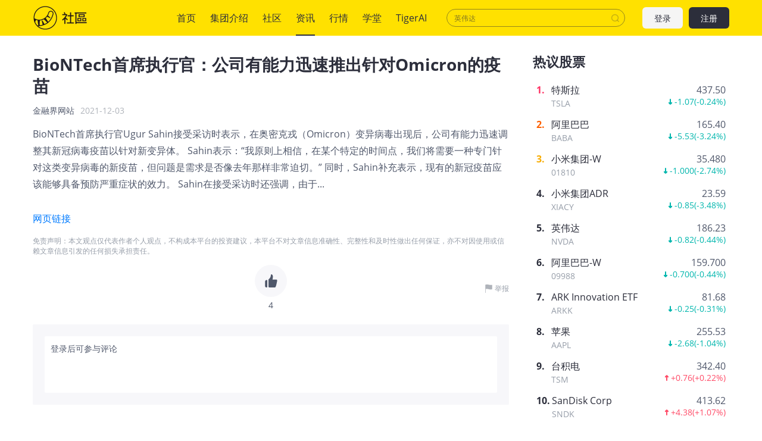

--- FILE ---
content_type: text/html; charset=utf-8
request_url: https://www.laohu8.com/news/2188224515
body_size: 14428
content:
<!DOCTYPE html>
<html lang="en">
    <head>
        <meta charset="UTF-8" />
        <meta name="author" content="tigerbrokers" />
        <meta http-equiv="X-UA-Compatible" content="IE=edge,chrome=1" />
        <meta name="renderer" content="webkit" />
        <meta name="apple-itunes-app" content="app-id=1023600494" />
        <meta name="google-play-app" content="app-id=com.tigerbrokers.stock" />
        <meta name="theme-color" content="#ffe100" />
        <meta name="msapplication-TileColor" content="#000000" />
        <meta name="msapplication-TileImage" content="/static/images/logos/tiger.round.png" />
        <meta name="screen-orientation" content="portrait" />
        <meta name="x5-orientation" content="portrait" />
        <meta name="fullscreen" content="yes" />
        <meta name="full-screen" content="yes" />
        <meta name="x5-fullscreen" content="true" />
        <meta name="x5-page-mode" content="app" />
        <meta name="nightmode" content="disable" />
        <meta name="wap-font-scale" content="no" />
        <meta name="apple-mobile-web-app-capable" content="yes" />
        <meta name="apple-mobile-web-app-status-bar-style" content="black-translucent" />
        <meta name="apple-mobile-web-app-title" content="老虎社区" />
        <link rel="shortcut icon" href="/favicon.ico" />
        <link rel="icon" type="image/x-icon" sizes="16x16 32x32" href="/favicon.ico" />
        <link rel="apple-touch-icon" href="https://c1.itigergrowtha.com/community/assets/media/logo.152.b51dd151.png" sizes="152x152" />
        <link rel="apple-touch-icon" href="https://c1.itigergrowtha.com/community/assets/media/logo.120.c40a0c60.png" sizes="120x120" />
        <link rel="apple-touch-icon" href="https://c1.itigergrowtha.com/community/assets/media/logo.76.ba630aec.png" sizes="76x76" />
        <link rel="apple-touch-icon" href="https://c1.itigergrowtha.com/community/assets/media/logo.60.1218cf9a.png" sizes="60x60" />
        <meta name="google" content="notranslate" />
        <link rel="license" href="https://www.itigerup.com/info/declaration" />
        <link rel="me" href="mailto:service@tigerbrokers.com" />
        <link rel="me" href="sms:+861084055994" />
        <meta property="fb:app_id" content="1023600494" />
        <meta property="og:url" content="https://www.laohu8.com/news/2188224515" />
        <meta property="og:type" content="website" />
        <meta property="og:title" content="BioNTech首席执行官：公司有能力迅速推出针对Omicron的疫苗" />
        <meta property="og:image" content="https://static.tigerbbs.com/e559c5a8390713a5a8d4b07a2667368d" />
        <meta property="og:image:alt" content="BioNTech首席执行官Ugur Sahin接受采访..." />
        <meta property="og:description" content="BioNTech首席执行官Ugur Sahin接受采访..." />
        <meta property="og:site_name" content="老虎社区" />
        <meta property="og:locale" content="en_US" />
        <meta name="twitter:card" content="summary_large_image" />
        <meta name="twitter:site" content="@Tiger_Brokers" />
        <meta name="twitter:creator" content="@Tiger_Brokers" />
        <meta name="twitter:url" content="https://www.laohu8.com/news/2188224515" />
        <meta name="twitter:title" content="BioNTech首席执行官：公司有能力迅速推出针对Omicron的疫苗" />
        <meta name="twitter:description" content="BioNTech首席执行官Ugur Sahin接受采访..." />
        <meta name="twitter:image" content="https://static.tigerbbs.com/e559c5a8390713a5a8d4b07a2667368d" />
        <meta name="twitter:image:alt" content="BioNTech首席执行官Ugur Sahin接受采访..." />
  <title data-react-helmet="true">BioNTech首席执行官：公司有能力迅速推出针对Omicron的疫苗_老虎社区_美港股上老虎 - 老虎社区</title>
            <meta data-react-helmet="true" name="description" content="金融界网站-BioNTech首席执行官Ugur Sahin接受采访..."/><meta data-react-helmet="true" name="keywords" content="BioNTech SE老虎国际,AQR资本管理(全球第二大对冲基金)老虎国际,制药老虎国际,美国抗疫概念老虎国际,辉瑞老虎国际,红杉资本持仓老虎国际,瑞士信贷持仓老虎国际"/>  <link rel="stylesheet" href="https://c1.itigergrowtha.com/community/assets/css/vendor.db0542cc.css" />
<link rel="stylesheet" href="https://c1.itigergrowtha.com/community/assets/css/common.b7f79d8f.css" />
<link rel="stylesheet" href="https://c1.itigergrowtha.com/community/assets/css/news/detail.de975879.css" />
<script>
    var SETTINGS = {
        lang: 'zh_CN',
        lang_content: 'all',
        edition: 'full',
        region: 'USA',
        serviceName: 'LAOHU8',
        currentUser: null,
        guestUser: {"uuid":11586663890,"token_type":"Guest","access_token":"eyJhbGciOiJFUzI1NiIsImtpZCI6IjVVQzB5NGhnUXUiLCJ0eXAiOiJKV1QifQ.eyJleHAiOjE3NjkxNjUyOTksImlzcyI6IkNITiIsIm5vbmNlIjoiZEtNSFJGNWhjRDA3NVZkbHEyajU1c3cwQXZ3WXBuMlRPOHA3ZklSUnNWWFpvR2NmWVYiLCJ0ZW5hbnRfaWQiOiJUQkNOIn0.DxvdvnwX6-9XA9Y4FnFSoRBk0yS_W_gv7lz3BjPDEvv5TjFKUeix3OoiFGbfOXP8bf57eALjnNLne7xl87MpoQ","expires_at":1769165299,"scopes":"common read write guest","pid":0,"env":"COMMON"},
        trackPageInfo: {"currentPageId":"2188224515","currentPage":"新闻详情"}
    };
</script>
<!-- Analytics -->
<!-- prettier-ignore -->
<script>
/* Start: Google Global site tag(gtag) */
(function(i,s,o,g,r,a,m){a=s.createElement(o),m=s.getElementsByTagName(o)[0];a.async=1;a.src=g;m.parentNode.insertBefore(a,m)
})(window,document,'script','https://www.googletagmanager.com/gtag/js?id=AW-331929667');
window.dataLayer = window.dataLayer || [];window.gtag = function gtag(){dataLayer.push(arguments);}
window.__gtagConfig={"autoTrackPageView":true,"AW_id":"AW-331929667","GA_id":"G-LECRLCDT1K","cookieDomain":"auto"};
gtag('js', new Date());
gtag('config', 'G-LECRLCDT1K', {"cookie_domain":"auto"});
gtag('config', 'AW-331929667', {"cookie_domain":"auto"});
/* End: Google Global site tag (gtag) */
/* Start: Sensors */
        (function(para) {
            var p = para.sdk_url, n = para.name, w = window, d = document, s = 'script',x = null,y = null;
            if(typeof(w['sensorsDataAnalytic201505']) !== 'undefined') {
                return false;
            }
            w['sensorsDataAnalytic201505'] = n;
            w[n] = w[n] || function(a) {return function() {(w[n]._q = w[n]._q || []).push([a, arguments]);}};
            var ifs = ['track','quick','register','registerPage','registerOnce','trackSignup', 'trackAbtest', 'setProfile','setOnceProfile','appendProfile', 'incrementProfile', 'deleteProfile', 'unsetProfile', 'identify','login','logout','trackLink','clearAllRegister','getAppStatus','setItem','deleteItem','use'];
            for (var i = 0; i < ifs.length; i++) {
              w[n][ifs[i]] = w[n].call(null, ifs[i]);
            }
            if (!w[n]._t) {
              x = d.createElement(s), y = d.getElementsByTagName(s)[0];
              x.async = 1;
              x.src = p;
              x.setAttribute('charset','UTF-8');
              w[n].para = para;
              y.parentNode.insertBefore(x, y);
            }
          })({
            sdk_url: 'https://c1.itigergrowtha.com/libs/sensors/1.23.4/sensorsdata.min.js',
            name: 'sensors',
            server_url: 'https://da.tigerfintech.com/sa?project=production',
            heatmap: {"clickmap":"default","collect_tags":{"div":true}},
            is_track_single_page:true,
            use_client_time:true,
            send_type:'beacon',
            max_string_length: 1000,
            show_log: false
          });
        sensors.registerPage({ platform: /tigerbrokers|tradeup/i.test(navigator.userAgent) ? 'h5' : 'web' });
        sensors.quick('useModulePlugin','SiteLinker', { linker: [{"part_url":"tigerbrokers.com.sg","after_hash":false},{"part_url":"itiger.com","after_hash":false},{"part_url":"itigerup.com","after_hash":false},{"part_url":"tigertcp.cn","after_hash":false},{"part_url":"tigerbrokers.com.au","after_hash":false},{"part_url":"tigerbrokers.nz","after_hash":false},{"part_url":"skytigris.com","after_hash":false},{"part_url":"mydigiuc.com","after_hash":false},{"part_url":"tigersecurities.com","after_hash":false},{"part_url":"tigerbrokers.com.hk","after_hash":false},{"part_url":"tigerfintech.net","after_hash":false},{"part_url":"tigerstocks.com","after_hash":false},{"part_url":"tigertrade.app","after_hash":false},{"part_url":"itigertrade.app","after_hash":false},{"part_url":"tigertrader.app","after_hash":false}] });
        window.__sensorsConfig = {"showLog":false,"heatmap":{"clickmap":"default","collect_tags":{"div":true}},"autoTrack":true,"autoTrackArgs":{},"platform":"communityWebBehavior","pageLeave":true,"linkerDomains":["tigerbrokers.com.sg","itiger.com","itigerup.com","tigertcp.cn","tigerbrokers.com.au","tigerbrokers.nz","skytigris.com","mydigiuc.com","tigersecurities.com","tigerbrokers.com.hk","tigerfintech.net","tigerstocks.com","tigertrade.app","itigertrade.app","tigertrader.app"]};
sensors.use('PageLeave', { heartbeat_interval_time: 5 });
sensors.quick('autoTrack', {});
/* End: Sensors */
</script>
<!-- End Analytics -->
     
<script>(window.BOOMR_mq=window.BOOMR_mq||[]).push(["addVar",{"rua.upush":"false","rua.cpush":"false","rua.upre":"false","rua.cpre":"false","rua.uprl":"false","rua.cprl":"false","rua.cprf":"false","rua.trans":"","rua.cook":"false","rua.ims":"false","rua.ufprl":"false","rua.cfprl":"false","rua.isuxp":"false","rua.texp":"norulematch","rua.ceh":"false","rua.ueh":"false","rua.ieh.st":"0"}]);</script>
                              <script>!function(e){var n="https://s.go-mpulse.net/boomerang/";if("False"=="True")e.BOOMR_config=e.BOOMR_config||{},e.BOOMR_config.PageParams=e.BOOMR_config.PageParams||{},e.BOOMR_config.PageParams.pci=!0,n="https://s2.go-mpulse.net/boomerang/";if(window.BOOMR_API_key="AKZJY-8XKR3-TLSNG-ZPV7U-YAS6B",function(){function e(){if(!o){var e=document.createElement("script");e.id="boomr-scr-as",e.src=window.BOOMR.url,e.async=!0,i.parentNode.appendChild(e),o=!0}}function t(e){o=!0;var n,t,a,r,d=document,O=window;if(window.BOOMR.snippetMethod=e?"if":"i",t=function(e,n){var t=d.createElement("script");t.id=n||"boomr-if-as",t.src=window.BOOMR.url,BOOMR_lstart=(new Date).getTime(),e=e||d.body,e.appendChild(t)},!window.addEventListener&&window.attachEvent&&navigator.userAgent.match(/MSIE [67]\./))return window.BOOMR.snippetMethod="s",void t(i.parentNode,"boomr-async");a=document.createElement("IFRAME"),a.src="about:blank",a.title="",a.role="presentation",a.loading="eager",r=(a.frameElement||a).style,r.width=0,r.height=0,r.border=0,r.display="none",i.parentNode.appendChild(a);try{O=a.contentWindow,d=O.document.open()}catch(_){n=document.domain,a.src="javascript:var d=document.open();d.domain='"+n+"';void(0);",O=a.contentWindow,d=O.document.open()}if(n)d._boomrl=function(){this.domain=n,t()},d.write("<bo"+"dy onload='document._boomrl();'>");else if(O._boomrl=function(){t()},O.addEventListener)O.addEventListener("load",O._boomrl,!1);else if(O.attachEvent)O.attachEvent("onload",O._boomrl);d.close()}function a(e){window.BOOMR_onload=e&&e.timeStamp||(new Date).getTime()}if(!window.BOOMR||!window.BOOMR.version&&!window.BOOMR.snippetExecuted){window.BOOMR=window.BOOMR||{},window.BOOMR.snippetStart=(new Date).getTime(),window.BOOMR.snippetExecuted=!0,window.BOOMR.snippetVersion=12,window.BOOMR.url=n+"AKZJY-8XKR3-TLSNG-ZPV7U-YAS6B";var i=document.currentScript||document.getElementsByTagName("script")[0],o=!1,r=document.createElement("link");if(r.relList&&"function"==typeof r.relList.supports&&r.relList.supports("preload")&&"as"in r)window.BOOMR.snippetMethod="p",r.href=window.BOOMR.url,r.rel="preload",r.as="script",r.addEventListener("load",e),r.addEventListener("error",function(){t(!0)}),setTimeout(function(){if(!o)t(!0)},3e3),BOOMR_lstart=(new Date).getTime(),i.parentNode.appendChild(r);else t(!1);if(window.addEventListener)window.addEventListener("load",a,!1);else if(window.attachEvent)window.attachEvent("onload",a)}}(),"".length>0)if(e&&"performance"in e&&e.performance&&"function"==typeof e.performance.setResourceTimingBufferSize)e.performance.setResourceTimingBufferSize();!function(){if(BOOMR=e.BOOMR||{},BOOMR.plugins=BOOMR.plugins||{},!BOOMR.plugins.AK){var n=""=="true"?1:0,t="",a="aoiwq3qccueui2lpqlca-f-6cb73c65e-clientnsv4-s.akamaihd.net",i="false"=="true"?2:1,o={"ak.v":"39","ak.cp":"1162782","ak.ai":parseInt("693528",10),"ak.ol":"0","ak.cr":9,"ak.ipv":4,"ak.proto":"h2","ak.rid":"efb92fd","ak.r":51990,"ak.a2":n,"ak.m":"","ak.n":"ff","ak.bpcip":"3.145.104.0","ak.cport":52328,"ak.gh":"2.17.209.132","ak.quicv":"","ak.tlsv":"tls1.3","ak.0rtt":"","ak.0rtt.ed":"","ak.csrc":"-","ak.acc":"","ak.t":"1768915652","ak.ak":"hOBiQwZUYzCg5VSAfCLimQ==8tn3sHhgrMZ992dq8Gp+Ndr56OqOw/Wl82Sa8DxMIFku8RAAZDyzwgXFi/f7fErjeNUyKUEGDmwQy/7NPe/E0dLml97AM/IC4dMnxN8PObeNU5fSTxfMEH/8UZ1fUhWkyfBRAd/0O66yxDHwCIcR/q7EIQXotU868H9B9ovU3oRqvsSGWXnKZ+J8f6dXRrGfQOkkKYzD+ZZzFQxCjlYJeWN5ds759WuQvFvCTfctl7TesCOu8yjCDw4Uu1Mvf9RQTwYKLN+EXj6TXglk9nhlhWCJem40FxoxHXTE8/g+9hhgSeYzwBO39aW0fakmSNmkZtlvNnkzzrNsqav1wToLy5dfcgEBf23q/fYdy518k8edMfrFb4nQ7Yl0f1Udva/2U0AE5aDFsGP9r5vkh+niKChqVmrDXoV/QBZ9kGxTiwE=","ak.pv":"22","ak.dpoabenc":"","ak.tf":i};if(""!==t)o["ak.ruds"]=t;var r={i:!1,av:function(n){var t="http.initiator";if(n&&(!n[t]||"spa_hard"===n[t]))o["ak.feo"]=void 0!==e.aFeoApplied?1:0,BOOMR.addVar(o)},rv:function(){var e=["ak.bpcip","ak.cport","ak.cr","ak.csrc","ak.gh","ak.ipv","ak.m","ak.n","ak.ol","ak.proto","ak.quicv","ak.tlsv","ak.0rtt","ak.0rtt.ed","ak.r","ak.acc","ak.t","ak.tf"];BOOMR.removeVar(e)}};BOOMR.plugins.AK={akVars:o,akDNSPreFetchDomain:a,init:function(){if(!r.i){var e=BOOMR.subscribe;e("before_beacon",r.av,null,null),e("onbeacon",r.rv,null,null),r.i=!0}return this},is_complete:function(){return!0}}}}()}(window);</script></head>
    <!-- prettier-ignore -->
    <body class="layout-fixed language-zh_CN page-news-detail laohu8 ">
        <div id="wrap">
  <!-- prettier-ignore -->

<!-- prettier-ignore -->


<!-- prettier-ignore -->
<header class="site-header">
    <div class="container d-flex align-items-center">
        <h1 class="site-primary-brand">
            <a class="navbar-brand" href="/" title="社区">社区</a>
        </h1>
        <ul class="site-primary-navbar list-unstyled">
                <li class="nav-item        
">
                    <a class="nav-link" href="/" title="首页">首页</a>
                </li>
                <li class="nav-item        
">
                    <a class="nav-link" href="/company/introduce" title="集团介绍">集团介绍</a>
                </li>
                <li class="nav-item        
">
                    <a class="nav-link" href="/community" title="社区">社区</a>
                </li>
                <li class="nav-item         active
">
                    <a class="nav-link" href="/news" title="资讯">资讯</a>
                </li>
                <li class="nav-item        
">
                    <a class="nav-link" href="/quotes" title="行情">行情</a>
                </li>
                <li class="nav-item        
">
                    <a class="nav-link" href="/college" title="学堂">学堂</a>
                </li>
                <li class="nav-item        
">
                    <a class="nav-link" href="/tigerai" title="TigerAI" target="_blank">TigerAI</a>
                </li>
        </ul>
        <div id="site-header-search"></div>
        <div class="site-navbar-side">

            <a href="/auth/login?next=https://www.laohu8.com/news/2188224515" class="navbar-side-item navbar-btn btn btn-login" title="注册/登录">
                登录
            </a>
            <a href="/auth/signup?next=https://www.laohu8.com/news/2188224515" id="register-btn" class="navbar-side-item navbar-btn btn btn-register" title="注册/登录">
                注册
            </a>
        </div>
    </div>
</header>
              <div id="container" class="site-container"><div class="news-detail container"><div class="operation-bar-root"><ul class="list-unstyled"><li class="operation-item"><div><svg width="1em" height="1em" viewBox="0 0 20 20" xmlns="http://www.w3.org/2000/svg" xmlns:xlink="http://www.w3.org/1999/xlink" class="tigericon tigericon-custom" fill="currentColor" aria-hidden="true" focusable="false"><title>点赞</title><g id="\u6D77\u5916\u4E00\u671F" stroke="none" stroke-width="1" fill="none" fill-rule="evenodd"><g id="iPhone-8\u5907\u4EFD" transform="translate(-96.000000, -201.000000)"><g id="\u70B9\u8D5E" transform="translate(96.000000, 201.000000)"><rect id="\u77E9\u5F62" fill="currentColor" opacity="0" x="0" y="0" width="20" height="20"></rect><path d="M4,17 L4.24525911,17 C4.79754386,17 5.24525911,16.5522847 5.24525911,16 L5.24525911,9.72804519 C5.24525911,9.17576044 4.79754386,8.72804519 4.24525911,8.72804519 L4,8.72804519 C3.44771525,8.72804519 3,9.17576044 3,9.72804519 L3,16 C3,16.5522847 3.44771525,17 4,17 Z M15.7272727,8.29192123 L11.7181818,8.29192123 L12.3545455,5.21060105 C12.3545455,5.14361583 12.3545455,5.07663061 12.3545455,5.00964539 C12.3545455,4.74170451 12.2272727,4.47376362 12.100025,4.27280796 C11.7119632,3.90147258 11.0974934,3.9110517 10.7211951,4.29430288 L6.36788867,8.72804519 L6.36788867,8.72804519 L6.36788867,15.6602956 C6.36788867,16.397133 7.39090909,17 8.09090909,17 L12.6955523,17 C13.2046432,17 14.7727273,16.6650739 14.9636364,16.1961773 C16.231444,13.0549283 16.8852765,11.4315217 16.9251337,11.3259577 C16.9649909,11.2203937 16.9899464,10.6556076 17,9.63159939 C17,8.89478823 16.4272727,8.29192123 15.7272727,8.29192123 Z" id="Shape-Copy-8" fill="currentColor" fill-rule="nonzero"></path></g></g></g></svg></div><div>4</div></li><li class="operation-item"><svg width="1em" height="1em" viewBox="0 0 20 20" xmlns="http://www.w3.org/2000/svg" xmlns:xlink="http://www.w3.org/1999/xlink" class="tigericon tigericon-custom" fill="currentColor" aria-hidden="true" focusable="false"><title>回复</title><g id="\u6D77\u5916\u4E00\u671F" stroke="none" stroke-width="1" fill="none" fill-rule="evenodd"><g id="iPhone-8\u5907\u4EFD" transform="translate(-51.000000, -201.000000)" fill-rule="nonzero"><g id="\u56DE\u590D" transform="translate(51.000000, 201.000000)"><rect id="Rectangle" fill="currentColor" opacity="0" x="0" y="0" width="20" height="20"></rect><path d="M15.7,5 L5.3,5 C4.5954,5 4,5.63603744 4,6.38872803 L4,13.7980302 C4,14.5507208 4.5954,15 5.3,15 L10.9333333,15 L14,17.9642143 C14.0556111,17.9412232 14.0556111,16.9531517 14,15 L15.7,15 C16.4046,15 17,14.5507208 17,13.7980302 L17,6.38872803 C17,5.63603744 16.4046,5 15.7,5 Z" id="Shape" fill="currentColor"></path></g></g></g></svg><div>评论</div></li><li class="operation-item"><svg width="1em" height="1em" viewBox="0 0 23 23" xmlns="http://www.w3.org/2000/svg" xmlns:xlink="http://www.w3.org/1999/xlink" class="tigericon tigericon-custom icon-save" fill="currentColor" aria-hidden="true" focusable="false"><g id="\u6D77\u5916\u4E00\u671F" stroke="none" stroke-width="1" fill="none" fill-rule="evenodd"><g id="\u5E16\u5B50\u8BE6\u60C5" transform="translate(-63.000000, -512.000000)"><g id="\u7F16\u7EC4-6\u5907\u4EFD" transform="translate(60.000000, 512.000000)" fill="currentColor"><g id="Group-47-Copy" transform="translate(3.000000, 0.000000)"><path d="M6.28521461,3.59953463 L17.0852146,3.59953463 C18.2450126,3.59953463 19.1852146,4.53973666 19.1852146,5.69953463 L19.1852146,20.6976733 C19.1852146,20.9876227 18.9501641,21.2226733 18.6602146,21.2226733 C18.5693312,21.2226733 18.4800043,21.1990803 18.4009739,21.1542028 L11.7267532,17.3642405 L11.7267532,17.3642405 L4.96728718,21.1603262 C4.71447664,21.3023035 4.3944379,21.2124553 4.25246064,20.9596448 C4.20837169,20.8811382 4.18521461,20.7926118 4.18521461,20.7025722 L4.18521461,5.69953463 C4.18521461,4.53973666 5.12541664,3.59953463 6.28521461,3.59953463 Z" id="\u77E9\u5F62"></path></g></g></g></g></svg><div>收藏</div></li></ul><div class="share-menu-root"><div class="share-button"><svg width="1em" height="1em" viewBox="0 0 23 23" xmlns="http://www.w3.org/2000/svg" xmlns:xlink="http://www.w3.org/1999/xlink" class="tigericon tigericon-custom" fill="currentColor" aria-hidden="true" focusable="false"><title>编组 21备份 2</title><g id="TTM1.0.2" stroke="none" stroke-width="1" fill="none" fill-rule="evenodd"><g id="\u89C4\u8303&amp;\u5207\u56FE" transform="translate(-488.000000, -853.000000)"><g id="\u7F16\u7EC4-21\u5907\u4EFD-2" transform="translate(488.000000, 853.000000)"><rect id="\u77E9\u5F62\u5907\u4EFD-26" x="0" y="0" width="23" height="23"></rect><g id="\u7F16\u7EC4-20" transform="translate(3.500000, 2.492415)" fill="currentColor"><path d="M14.6666667,7.32677399 C15.4030463,7.32677399 16,7.92372765 16,8.66010732 L16,16.7270193 C16,16.8015236 15.9938892,16.8746007 15.9821414,16.9457766 C15.9938349,17.0171907 16,17.0908193 16,17.1658878 C16,17.9068868 15.3993016,18.5075851 14.6583027,18.5075851 L1.34169734,18.5075851 C0.600698358,18.5075851 -1.77635684e-15,17.9068868 -1.77635684e-15,17.1658878 C-1.77635684e-15,17.0908193 0.00616505535,17.0171907 0.0180164764,16.9454807 C0.00611082259,16.8746007 -5.82729236e-17,16.8015236 0,16.7270193 L0,8.66010732 C-3.12225105e-16,7.92372765 0.596953667,7.32677399 1.33333333,7.32677399 C2.069713,7.32677399 2.66666667,7.92372765 2.66666667,8.66010732 L2.666,15.824 L13.333,15.824 L13.3333333,8.66010732 C13.3333333,7.92372765 13.930287,7.32677399 14.6666667,7.32677399 Z M8.65638935,0.107178041 L8.80230927,0.180534595 L12.644079,2.41249521 C13.2848118,2.78474301 13.5045013,3.60464934 13.1357289,4.24738866 C13.1345319,4.24947487 13.1333293,4.25155784 13.1321211,4.25363754 C12.785572,4.8501364 12.0472019,5.07737785 11.4319928,4.79886876 L11.3107457,4.73638316 L9.333,3.587 L9.33333333,11.36023 C9.33333333,12.0966097 8.73637967,12.6935633 8,12.6935633 C7.26362033,12.6935633 6.66666667,12.0966097 6.66666667,11.36023 L6.666,3.582 L4.67563087,4.73931556 C4.03936542,5.10896797 3.22390787,4.89283539 2.85425547,4.25656994 L2.85064764,4.25032106 C2.48187523,3.60758174 2.70156476,2.78767541 3.34229754,2.41542761 L7.18406729,0.183466997 C7.43425237,0.0381164699 7.7121429,-0.0166640538 7.97974203,0.00905457479 L8.04387281,0.00306811902 C8.2487036,-0.0108493324 8.45850075,0.022363106 8.65638935,0.107178041 Z" id="\u5F62\u72B6\u7ED3\u5408"></path></g></g></g></g></svg><div class="share-text">分享</div></div><ul class="share-menu-list list-unstyled"><li class="share-item"><img class="share-icon" src="https://c1.itigergrowtha.com/community/assets/media/logo.60.1218cf9a.png" alt=""/></li><li class="share-item"><svg width="1em" height="1em" viewBox="0 0 20 20" xmlns="http://www.w3.org/2000/svg" xmlns:xlink="http://www.w3.org/1999/xlink" class="tigericon tigericon-custom share-icon link" fill="currentColor" aria-hidden="true" focusable="false"><title>矩形</title><g id="\u9875\u9762-1" stroke="none" stroke-width="1" fill="currentColor" fill-rule="evenodd"><g id="\u7F16\u7EC4-6" transform="translate(10.923906, 10.388913) rotate(-45.000000) translate(-10.923906, -10.388913) translate(1.923906, 6.888913)" fill="currentColor" fill-rule="nonzero"><path d="M14.4,-0.8 C16.3668463,-0.8 17.9733033,0.743010311 18.074899,2.68455905 L18.08,2.88 L18.08,3.84 C18.08,5.80684633 16.5369897,7.4133033 14.5954409,7.51489902 L14.4,7.52 L11.5248792,7.52 C11.0830514,7.52 10.7248792,7.1618278 10.7248792,6.72 C10.7248792,6.31215895 11.0300673,5.97559842 11.4245289,5.92623314 L11.5248792,5.92 L14.4,5.92 C15.4988065,5.92 16.3986108,5.06796995 16.4747775,3.98854511 L16.48,3.84 L16.48,2.88 C16.48,1.78119347 15.6279699,0.881389224 14.5485451,0.805222516 L14.4,0.8 L11.5331269,0.8 C11.0912991,0.8 10.7331269,0.4418278 10.7331269,2.27373675e-13 C10.7331269,-0.407841046 11.0383151,-0.744401581 11.4327766,-0.793766864 L11.5331269,-0.8 L14.4,-0.8 Z M6.72019007,-0.8 C7.16201787,-0.8 7.52019007,-0.4418278 7.52019007,2.27373675e-13 C7.52019007,0.407841046 7.21500192,0.744401581 6.82054037,0.793766864 L6.72019007,0.8 L2.88,0.8 C1.78119347,0.8 0.881389224,1.65203005 0.805222516,2.73145489 L0.8,2.88 L0.8,3.84 C0.8,4.93880653 1.65203005,5.83861078 2.73145489,5.91477748 L2.88,5.92 L6.72386891,5.92 C7.16569671,5.92 7.52386891,6.2781722 7.52386891,6.72 C7.52386891,7.12784105 7.21868076,7.46440158 6.82421921,7.51376686 L6.72386891,7.52 L2.88,7.52 C0.913153665,7.52 -0.693303302,5.97698969 -0.79489902,4.03544095 L-0.8,3.84 L-0.8,2.88 C-0.8,0.913153665 0.743010311,-0.693303302 2.68455905,-0.79489902 L2.88,-0.8 L6.72019007,-0.8 Z" id="\u5F62\u72B6"></path><path d="M11.6937186,2.6103795 C12.1355464,2.6103795 12.4937186,2.9685517 12.4937186,3.4103795 C12.4937186,3.81822055 12.1885304,4.15478109 11.7940689,4.20414637 L11.6937186,4.2103795 L6.40815058,4.2103795 C5.96632278,4.2103795 5.60815058,3.8522073 5.60815058,3.4103795 C5.60815058,3.00253846 5.91333872,2.66597792 6.30780028,2.61661264 L6.40815058,2.6103795 L11.6937186,2.6103795 Z" id="\u8DEF\u5F84-3"></path></g></g></svg></li><li class="share-item"><img class="share-icon" src="https://c1.itigergrowtha.com/community/assets/media/icon-weibo.978d8869.png" alt=""/></li><li class="share-item weixin"><img class="share-icon" src="https://c1.itigergrowtha.com/community/assets/media/mobile-wechat.b86fda42.png" alt=""/></li></ul></div></div><div class="news-content"><h2 class="news-title">BioNTech首席执行官：公司有能力迅速推出针对Omicron的疫苗</h2><p>金融界网站<span class="news-time">2021-12-04</span></p><article class="news-article article-content-wrapper"><div>
<p>BioNTech首席执行官Ugur Sahin接受采访时表示，在奥密克戎（Omicron）变异病毒出现后，公司有能力迅速调整其新冠病毒疫苗以针对新变异体。
Sahin表示：“我原则上相信，在某个特定的时间点，我们将需要一种专门针对这类变异病毒的新疫苗，但问题是需求是否像去年那样非常迫切。”
同时，Sahin补充表示，现有的新冠疫苗应该能够具备预防严重症状的效力。
Sahin在接受采访时还强调，由于...</p>

<a href="http://usstock.jrj.com.cn/2021/12/04013733962154.shtml">网页链接</a>

</div>
</article><p class="news-declaration">免责声明：本文观点仅代表作者个人观点，不构成本平台的投资建议，本平台不对文章信息准确性、完整性和及时性做出任何保证，亦不对因使用或信赖文章信息引发的任何损失承担责任。</p><div class="news-bottom"><div class="like-pointer-root"><div class="pointer-wrapper"><svg width="1em" height="1em" viewBox="0 0 23 24" xmlns="http://www.w3.org/2000/svg" xmlns:xlink="http://www.w3.org/1999/xlink" class="tigericon tigericon-custom" fill="currentColor" aria-hidden="true" focusable="false"><title>形状备份</title><g id="\u6D77\u5916\u4E00\u671F" stroke="none" stroke-width="1" fill="none" fill-rule="evenodd"><g id="iPhone-8\u5907\u4EFD" transform="translate(-10.000000, -534.000000)" fill="currentColor" fill-rule="nonzero"><g id="\u7F16\u7EC4-8" transform="translate(10.000000, 519.000000)"><path d="M12.8983051,15 C12.8983051,15 16.820339,15.4698795 14.4983051,24.6144578 L14.4983051,24.6144578 L21.4915254,24.6144578 C21.4915254,24.6144578 21.5004513,24.6136665 21.5169299,24.612964 L21.5876503,24.6120032 C21.9199679,24.6159122 23,24.7370714 23,26.146988 C23,27.813253 21.5589332,34.0078922 21.0612574,35.5381097 C20.5635817,37.0683272 19.7715786,39 19.1291554,39 L19.1291554,39 L9.22711864,39 C8.6,39 7,39 7,37.2975904 L7,37.2975904 L7,24.5383021 C7,24.5383021 11.4542373,21.1084337 11.4542373,16.6337349 C11.579661,16.4024096 11.2372881,15 12.8983051,15 Z M4.82378203,26.0415476 C4.91972878,26.2334411 4.96968006,26.4450381 4.96968006,26.6595816 L4.96968006,37.5054394 C4.96968006,38.3229597 4.30694888,38.9856909 3.48942853,38.9856909 C3.3119296,38.9856909 3.13587761,38.9537668 2.96968006,38.891443 L2.26743662,38.6281032 C1.48682738,38.3353764 0.969680064,37.589134 0.969680064,36.7554436 L0.969680064,27.6595816 C0.969680064,26.9020374 1.39768482,26.2095112 2.07525287,25.8707272 L2.96968006,25.4235136 C3.65234156,25.0821828 4.48245128,25.3588861 4.82378203,26.0415476 Z" id="\u5F62\u72B6\u5907\u4EFD"></path></g></g></g></svg></div><div class="total">4</div></div><div class="report-root"><svg xmlns="http://www.w3.org/2000/svg" viewBox="0 0 12 12" width="1em" height="1em" fill="currentColor" class="tigericon tigericon-custom" aria-hidden="true" focusable="false"><path d="M10.37.6c-.43.053-.97.13-1.55.13C7.918.73 7.1.52 6.273.35 5.433.175 4.566 0 3.648 0 1.816 0 1.195.38 1.133.42L1 .51V12h.625V6.626c.234-.094.85-.26 2.027-.26.852.002 1.65.313 2.496.49.86.175 1.75.36 2.715.36.574 0 1.082-.076 1.512-.125.234-.023.44-.05.625-.08V.506c-.184.035-.395.065-.63.095z"></path></svg>举报</div></div><div class="news-comment"><div class="editor-login w-100 comment-use"><div class="editor-box">登录后可参与评论</div></div></div><div class="comments-root"><div class="comments-title" id="all-comments-title"><h2><div class="title-border"></div>评论</h2></div><div class="empty-root"><img class="empty-image" src="https://c1.itigergrowtha.com/community/assets/media/empty-default.06ba11e0.png" alt="empty"/><div class="empty-text">暂无评论</div></div></div></div><div class="news-right"><div class="spread-root py-2"><div class="skeleton-root mx-3 multi-line" style="height:20px"> </div><div class="skeleton-root mx-3 multi-line" style="height:20px"> </div><div class="skeleton-root mx-3 multi-line" style="height:20px"> </div><div class="skeleton-root mx-3 multi-line" style="height:20px"> </div></div><div class="hot-stocks-root"><h2 class="hot-stocks-title">热议股票</h2><div class="skeleton-root mx-3 round-mode multi-line" style="height:35px"> </div><div class="skeleton-root mx-3 round-mode multi-line" style="height:35px"> </div><div class="skeleton-root mx-3 round-mode multi-line" style="height:35px"> </div><div class="skeleton-root mx-3 round-mode multi-line" style="height:35px"> </div><div class="skeleton-root mx-3 round-mode multi-line" style="height:35px"> </div></div><div class="breaking-news-aside-root"><div class="filter-bar"><h3 class="breaking-title">7x24</h3><button class="btn btn-refresh"><svg width="1em" height="1em" viewBox="0 0 13 13" xmlns="http://www.w3.org/2000/svg" xmlns:xlink="http://www.w3.org/1999/xlink" class="tigericon tigericon-custom" fill="currentColor" aria-hidden="true" focusable="false"><title>编组备份</title><g id="TTM1.0.2" stroke="none" stroke-width="1" fill="none" fill-rule="evenodd"><g id="\u89C4\u8303&amp;\u5207\u56FE" transform="translate(-1546.000000, -788.000000)" fill="currentColor" fill-rule="nonzero"><g id="\u7F16\u7EC4\u5907\u4EFD" transform="translate(1546.000000, 788.000000)"><path d="M12.9875846,6.5 C12.9875846,6.82651765 12.7234964,7.09121251 12.3977272,7.09121251 C12.071958,7.09121251 11.8078698,6.82651765 11.8078698,6.5 L11.8078698,1.77029991 C11.8078698,1.44378226 12.071958,1.1790874 12.3977272,1.1790874 C12.7234964,1.1790874 12.9875846,1.44378226 12.9875846,1.77029991 L12.9875846,6.5 Z M1.19043712,11.2297001 C1.19043712,11.5562177 0.926348976,11.8209126 0.600579745,11.8209126 C0.274810513,11.8209126 0.0107223717,11.5562177 0.0107223717,11.2297001 L0.0107223717,6.5 C0.0107223717,6.17348235 0.274810513,5.90878749 0.600579745,5.90878749 C0.926348976,5.90878749 1.19043712,6.17348235 1.19043712,6.5 L1.19043712,11.2297001 Z" id="\u5F62\u72B6"></path><path d="M10.7461266,9.68663543 C10.872568,9.51765951 11.0793457,9.42913001 11.2885684,9.45439512 C11.4977911,9.47966024 11.677673,9.6148816 11.7604543,9.80912264 C11.8432356,10.0033637 11.8163398,10.2271145 11.6898984,10.3960904 C9.97720088,12.7178289 6.92888638,13.6080561 4.23999974,12.5717525 C1.54986304,11.4904228 -0.151982101,8.80927103 0.0107223717,5.90878749 C0.0212591545,5.6975676 0.143421727,5.50802659 0.331192629,5.41156274 C0.51896353,5.31509888 0.743815894,5.32636733 0.921050009,5.44112336 C1.09828412,5.5558794 1.20097391,5.75668885 1.19043712,5.96790874 C1.04190724,8.36594279 2.4380587,10.5911139 4.65879847,11.4957457 C6.86272171,12.338835 9.35693267,11.5975734 10.7461266,9.68663543 Z M2.25218039,3.31336457 C2.12573895,3.48234048 1.91896129,3.57086999 1.70973855,3.54560487 C1.50051582,3.52033975 1.32063393,3.38511839 1.23785265,3.19087736 C1.15507137,2.99663633 1.18196714,2.77288546 1.30840859,2.60390955 C3.02110606,0.282171115 6.06942056,-0.608056051 8.75830721,0.428247514 C11.4592133,1.51306294 13.1633384,4.20971768 12.9875846,7.12077314 C12.9770478,7.33199303 12.8548852,7.52153403 12.6671143,7.61799788 C12.4793434,7.71446174 12.2544911,7.70319329 12.0772569,7.58843726 C11.9000228,7.47368122 11.797333,7.27287177 11.8078698,7.06165189 C11.9554843,4.66213091 10.5566727,2.43650506 8.3336099,1.53381491 C6.13790846,0.687522363 3.64868496,1.41591966 2.25218039,3.31336457 Z" id="\u5F62\u72B6"></path></g></g></g></svg></button><div class="flex-fill text-right"><a href="/news/breaking" target="_blank" class="view-all" title="全部">全部</a></div></div><div class="breaking-news-skeleton mr-3"><div class="skeleton-item pl-3 pt-3"><div class="skeleton-root mb-2" style="width:70px;height:20px"> </div><div class="skeleton-root mb-2" style="height:16px"> </div><div class="skeleton-root mb-2" style="height:16px"> </div><div class="skeleton-root mb-2 w-50" style="height:16px"> </div><div class="skeleton-root mb-2" style="width:150px;height:14px"> </div></div><div class="skeleton-item pl-3 pt-3"><div class="skeleton-root mb-2" style="width:70px;height:20px"> </div><div class="skeleton-root mb-2" style="height:16px"> </div><div class="skeleton-root mb-2" style="height:16px"> </div><div class="skeleton-root mb-2 w-50" style="height:16px"> </div><div class="skeleton-root mb-2" style="width:150px;height:14px"> </div></div><div class="skeleton-item pl-3 pt-3"><div class="skeleton-root mb-2" style="width:70px;height:20px"> </div><div class="skeleton-root mb-2" style="height:16px"> </div><div class="skeleton-root mb-2" style="height:16px"> </div><div class="skeleton-root mb-2 w-50" style="height:16px"> </div><div class="skeleton-root mb-2" style="width:150px;height:14px"> </div></div></div></div></div></div></div>
     <footer class="site-footer">
    <!-- prettier-ignore -->
    <div class="container">
        <div class="footer-left">
            <div class="footer-info">
                <a title="关于我们" href="/about" target="_blank">关于我们</a>
                <a
                    title="老虎社区守则"
                    href="/agreement/CHN-TigerCommunityRules?lang=zh_CN&skin=2"
                    target="_blank">
                    老虎社区守则
                </a>
                <a
                    title="老虎社区账号管理规范"
                    href="/agreement/CHN-AccountManage?lang=zh_CN&skin=2"
                    target="_blank">
                    老虎社区账号管理规范
                </a>
                <a
                    title="老虎社区服务协议"
                    href="/agreement/CHN-ServiceAgreement?lang=zh_CN&skin=2"
                    target="_blank">
                    老虎社区服务协议
                </a>
                <a
                    title="老虎社区隐私政策"
                    href="/agreement/CHN-PrivacyPolicy?lang=zh_CN&skin=2"
                    target="_blank">
                    老虎社区隐私政策
                </a> 
            </div>
            <div class="footer-info">
                <span>公司名称：北京至简风宜信息技术有限公司</span>
                <span>
                    违法和不良信息投诉：
                    <a href="tel:010-5681-3562">010-5681-3562</a>
                    （工作时间9:30-18:30）
                </span>
                <span>
                    邮箱：
                    <a href="mailto:service@laohu8.com">service@laohu8.com</a>
                </span>
                <a
                    title="老虎社区侵权投诉指引"
                    href="/agreement/CHN-GuideforComplaints?lang=zh_CN&skin=2"
                    target="_blank">
                    老虎社区侵权投诉指引
                </a>
            </div>
            <div class="footer-info">
                <a title="中国互联网举报中心" href="https://www.12377.cn/" target="_blank" rel="noopener noreferrer">
                    中国互联网举报中心
                </a>
                <a title="北京互联网举报中心" href="http://www.bjjubao.org/" target="_blank" rel="noopener noreferrer">
                    北京互联网举报中心
                </a>
                <a title="网络谣言曝光台" href="https://www.piyao.org.cn/yybgt/index.htm" target="_blank" rel="noopener noreferrer">
                    网络谣言曝光台
                </a>
                <span>
                    <a title="扫黄打非举报中心" href="http://www.shdf.gov.cn/shdf/channels/740.html" target="_blank" rel="noopener noreferrer">
                        扫黄打非举报中心
                    </a>
                </span>
                <a title="网络110报警服务" href="http://www.cyberpolice.cn/wfjb/" target="_blank" rel="noopener noreferrer">
                    网络110报警服务
                </a>
            </div>
            <div class="footer-info">
                <span>&copy; 2018-2026 老虎社区 版权所有</span>
                <span>
                    营业执照：
                    <a
                        href="http://qyxy.scjgj.beijing.gov.cn/detail?id=+dpngSTbukJjsSIpFRTxxnVaQyHV+zOH00IZcIjBrCWKBYi5pG5ojqZ1sdGpD0eE"
                        target="_blank"
                        rel="noopener noreferrer">
                        91110105MA01A4U55R
                    </a>
                </span>
                <span>
                    ICP备：
                    <a href="https://beian.miit.gov.cn" target="_blank" rel="noopener noreferrer">
                        京ICP备18016422号
                    </a>
                </span>
                <span>
                    网安备：
                    <a
                        href="http://www.beian.gov.cn/portal/registerSystemInfo?recordcode=11010502036490"
                        target="_blank"
                        rel="noopener noreferrer">
                        京公网安备11010502036490
                    </a>
                </span>
            </div>
        </div>
        <div class="footer-right">
            关注我们
            <img class="footer-qrcode" src="https://c1.itigergrowtha.com/community/assets/media/wechat-qrcode.893bc013.jpg" />
        </div>
    </div>
</footer>
         </div>
<textarea style="display: none" id="__APP_DATA__">{&quot;i18n&quot;:{&quot;language&quot;:&quot;zh_CN&quot;},&quot;data&quot;:{&quot;share&quot;:&quot;https://www.laohu8.com/m/news/2188224515?lang=zh_CN&amp;edition=full&quot;,&quot;thumbnail&quot;:&quot;https://static.tigerbbs.com/e559c5a8390713a5a8d4b07a2667368d&quot;,&quot;is_english&quot;:false,&quot;pubTime&quot;:&quot;2021-12-04 01:37&quot;,&quot;share_image_url&quot;:&quot;https://static.laohu8.com/e9f99090a1c2ed51c021029395664489&quot;,&quot;id&quot;:&quot;2188224515&quot;,&quot;market&quot;:&quot;us&quot;,&quot;top_or_hot&quot;:-1,&quot;title&quot;:&quot;BioNTech首席执行官：公司有能力迅速推出针对Omicron的疫苗&quot;,&quot;media&quot;:&quot;金融界网站&quot;,&quot;content&quot;:&quot;&lt;div&gt;\n&lt;p&gt;BioNTech首席执行官Ugur Sahin接受采访时表示，在奥密克戎（Omicron）变异病毒出现后，公司有能力迅速调整其新冠病毒疫苗以针对新变异体。\nSahin表示：“我原则上相信，在某个特定的时间点，我们将需要一种专门针对这类变异病毒的新疫苗，但问题是需求是否像去年那样非常迫切。”\n同时，Sahin补充表示，现有的新冠疫苗应该能够具备预防严重症状的效力。\nSahin在接受采访时还强调，由于...&lt;/p&gt;\n\n&lt;a href=\&quot;http://usstock.jrj.com.cn/2021/12/04013733962154.shtml\&quot;&gt;网页链接&lt;/a&gt;\n\n&lt;/div&gt;\n&quot;,&quot;source&quot;:&quot;jinrongjie_stock&quot;,&quot;html&quot;:&quot;&lt;!DOCTYPE html&gt;\n&lt;html&gt;\n&lt;head&gt;\n&lt;meta http-equiv=\&quot;Content-Type\&quot; content=\&quot;text/html; charset=utf-8\&quot; /&gt;\n&lt;meta name=\&quot;viewport\&quot; content=\&quot;width=device-width,initial-scale=1.0,minimum-scale=1.0,maximum-scale=1.0,user-scalable=no\&quot;/&gt;\n&lt;meta name=\&quot;format-detection\&quot; content=\&quot;telephone=no,email=no,address=no\&quot; /&gt;\n&lt;title&gt;BioNTech首席执行官：公司有能力迅速推出针对Omicron的疫苗&lt;/title&gt;\n&lt;style type=\&quot;text/css\&quot;&gt;\na,abbr,acronym,address,applet,article,aside,audio,b,big,blockquote,body,canvas,caption,center,cite,code,dd,del,details,dfn,div,dl,dt,\nem,embed,fieldset,figcaption,figure,footer,form,h1,h2,h3,h4,h5,h6,header,hgroup,html,i,iframe,img,ins,kbd,label,legend,li,mark,menu,nav,\nobject,ol,output,p,pre,q,ruby,s,samp,section,small,span,strike,strong,sub,summary,sup,table,tbody,td,tfoot,th,thead,time,tr,tt,u,ul,var,video{ font:inherit;margin:0;padding:0;vertical-align:baseline;border:0 }\nbody{ font-size:16px; line-height:1.5; color:#999; background:transparent; }\n.wrapper{ overflow:hidden;word-break:break-all;padding:10px; }\nh1,h2{ font-weight:normal; line-height:1.35; margin-bottom:.6em; }\nh3,h4,h5,h6{ line-height:1.35; margin-bottom:1em; }\nh1{ font-size:24px; }\nh2{ font-size:20px; }\nh3{ font-size:18px; }\nh4{ font-size:16px; }\nh5{ font-size:14px; }\nh6{ font-size:12px; }\np,ul,ol,blockquote,dl,table{ margin:1.2em 0; }\nul,ol{ margin-left:2em; }\nul{ list-style:disc; }\nol{ list-style:decimal; }\nli,li p{ margin:10px 0;}\nimg{ max-width:100%;display:block;margin:0 auto 1em; }\nblockquote{ color:#B5B2B1; border-left:3px solid #aaa; padding:1em; }\nstrong,b{font-weight:bold;}\nem,i{font-style:italic;}\ntable{ width:100%;border-collapse:collapse;border-spacing:1px;margin:1em 0;font-size:.9em; }\nth,td{ padding:5px;text-align:left;border:1px solid #aaa; }\nth{ font-weight:bold;background:#5d5d5d; }\n.symbol-link{font-weight:bold;}\n/* header{ border-bottom:1px solid #494756; } */\n.title{ margin:0 0 8px;line-height:1.3;color:#ddd; }\n.meta {color:#5e5c6d;font-size:13px;margin:0 0 .5em; }\na{text-decoration:none; color:#2a4b87;}\n.meta .head { display: inline-block; overflow: hidden}\n.head .h-thumb { width: 30px; height: 30px; margin: 0; padding: 0; border-radius: 50%; float: left;}\n.head .h-content { margin: 0; padding: 0 0 0 9px; float: left;}\n.head .h-name {font-size: 13px; color: #eee; margin: 0;}\n.head .h-time {font-size: 11px; color: #7E829C; margin: 0;line-height: 11px;}\n.small {font-size: 12.5px; display: inline-block; transform: scale(0.9); -webkit-transform: scale(0.9); transform-origin: left; -webkit-transform-origin: left;}\n.smaller {font-size: 12.5px; display: inline-block; transform: scale(0.8); -webkit-transform: scale(0.8); transform-origin: left; -webkit-transform-origin: left;}\n.bt-text {font-size: 12px;margin: 1.5em 0 0 0}\n.bt-text p {margin: 0}\n&lt;/style&gt;\n&lt;/head&gt;\n&lt;body&gt;\n&lt;div class=\&quot;wrapper\&quot;&gt;\n&lt;header&gt;\n&lt;h2 class=\&quot;title\&quot;&gt;\nBioNTech首席执行官：公司有能力迅速推出针对Omicron的疫苗\n&lt;/h2&gt;\n\n&lt;h4 class=\&quot;meta\&quot;&gt;\n\n\n2021-12-04 01:37 北京时间&amp;nbsp;&amp;nbsp;&amp;nbsp;&lt;a href=http://usstock.jrj.com.cn/2021/12/04013733962154.shtml&gt;&lt;strong&gt;金融界网站&lt;/strong&gt;&lt;/a&gt;\n\n\n&lt;/h4&gt;\n\n&lt;/header&gt;\n&lt;article&gt;\n&lt;div&gt;\n&lt;p&gt;BioNTech首席执行官Ugur Sahin接受采访时表示，在奥密克戎（Omicron）变异病毒出现后，公司有能力迅速调整其新冠病毒疫苗以针对新变异体。\nSahin表示：“我原则上相信，在某个特定的时间点，我们将需要一种专门针对这类变异病毒的新疫苗，但问题是需求是否像去年那样非常迫切。”\n同时，Sahin补充表示，现有的新冠疫苗应该能够具备预防严重症状的效力。\nSahin在接受采访时还强调，由于...&lt;/p&gt;\n\n&lt;a href=\&quot;http://usstock.jrj.com.cn/2021/12/04013733962154.shtml\&quot;&gt;网页链接&lt;/a&gt;\n\n&lt;/div&gt;\n\n\n&lt;/article&gt;\n&lt;/div&gt;\n&lt;/body&gt;\n&lt;/html&gt;\n&quot;,&quot;isBrief&quot;:false,&quot;type&quot;:0,&quot;news_type&quot;:1,&quot;symbol&quot;:&quot;BNTX&quot;,&quot;symbol_name&quot;:&quot;BioNTech SE&quot;,&quot;start_time&quot;:0,&quot;source_url&quot;:&quot;http://usstock.jrj.com.cn/2021/12/04013733962154.shtml&quot;,&quot;article_id&quot;:&quot;2188224515&quot;,&quot;we_media_id&quot;:null,&quot;thumbnails&quot;:[&quot;https://static.tigerbbs.com/e559c5a8390713a5a8d4b07a2667368d&quot;],&quot;rights&quot;:null,&quot;url&quot;:&quot;https://stock-news.laohu8.com/highlight/detail?id=2188224515&quot;,&quot;pubTimestamp&quot;:1638553048,&quot;columns&quot;:[],&quot;sourceInfo&quot;:{&quot;source_id&quot;:&quot;jinrongjie_stock&quot;,&quot;name&quot;:&quot;金融界&quot;},&quot;weMediaInfo&quot;:null,&quot;summary&quot;:&quot;BioNTech首席执行官Ugur Sahin接受采访时表示，在奥密克戎变异病毒出现后，公司有能力迅速调整其新冠病毒疫苗以针对新变异体。　　同时，Sahin补充表示，现有的新冠疫苗应该能够具备预防严重症状的效力。　　Sahin在接受采访时还强调，由于新冠病毒突变不可避免，每年接种新冠疫苗很可能会成为常态化，就像人们每年需要注射流感疫苗那样。　　在此之前，欧盟计划于12月13日开始为儿童接种辉瑞/BioNTech新冠疫苗。&quot;,&quot;collect&quot;:0,&quot;end_time&quot;:0,&quot;defaultTopTitle&quot;:&quot;jrj.com.cn&quot;,&quot;property&quot;:[],&quot;viewcount&quot;:null,&quot;language&quot;:&quot;zh&quot;,&quot;relate_stocks&quot;:{&quot;BNTX&quot;:&quot;BioNTech SE&quot;,&quot;BK4533&quot;:&quot;AQR资本管理(全球第二大对冲基金)&quot;,&quot;BK4007&quot;:&quot;制药&quot;,&quot;BK4568&quot;:&quot;美国抗疫概念&quot;,&quot;PFE&quot;:&quot;辉瑞&quot;,&quot;BK4550&quot;:&quot;红杉资本持仓&quot;,&quot;BK4534&quot;:&quot;瑞士信贷持仓&quot;},&quot;translate_title&quot;:&quot;BioNTech CEO: The company has the ability to quickly roll out the vaccine against Omicron&quot;,&quot;themeId&quot;:null,&quot;isJumpTheme&quot;:false,&quot;ttsUrl&quot;:&quot;https://static.tigerbbs.com/a70859972f0535a7b9f3adb4a002ae6c&quot;,&quot;symbols_score_info&quot;:{&quot;PFE&quot;:0.9,&quot;BNTX&quot;:0.9},&quot;content_text&quot;:&quot;BioNTech首席执行官Ugur Sahin接受采访时表示，在奥密克戎（Omicron）变异病毒出现后，公司有能力迅速调整其新冠病毒疫苗以针对新变异体。\nSahin表示：“我原则上相信，在某个特定的时间点，我们将需要一种专门针对这类变异病毒的新疫苗，但问题是需求是否像去年那样非常迫切。”\n同时，Sahin补充表示，现有的新冠疫苗应该能够具备预防严重症状的效力。\nSahin在接受采访时还强调，由于新冠病毒突变不可避免，每年接种新冠疫苗很可能会成为常态化，就像人们每年需要注射流感疫苗那样。\n在此之前，欧盟计划于12月13日开始为儿童接种辉瑞（PFE.US）/BioNTech新冠疫苗。&quot;,&quot;kind&quot;:&quot;news&quot;,&quot;is_publish_news&quot;:true,&quot;is_publish_highlight&quot;:true,&quot;is_publish_live&quot;:false,&quot;is_publish_wemedia&quot;:null,&quot;editions&quot;:null,&quot;column&quot;:&quot;&quot;,&quot;sentiment&quot;:&quot;0&quot;,&quot;news_tag&quot;:&quot;&quot;,&quot;news_rank&quot;:0,&quot;symbols&quot;:[],&quot;gpt_button&quot;:0,&quot;need_auth&quot;:false,&quot;code&quot;:&quot;91000000&quot;,&quot;status&quot;:&quot;200&quot;},&quot;commentList&quot;:[],&quot;hasMoreComments&quot;:false,&quot;newsSizeData&quot;:{&quot;likeSize&quot;:4,&quot;commentSize&quot;:0,&quot;repostSize&quot;:0,&quot;favoriteSize&quot;:0,&quot;likeStatus&quot;:false,&quot;favoriteStatus&quot;:false},&quot;isCrawlerRequest&quot;:true}</textarea>
<script>
var __APP_DATA__ = JSON.parse(document.getElementById('__APP_DATA__').value);</script>
<script crossorigin="anonymous" src="https://c1.itigergrowtha.com/community/assets/js/runtime.398e6b3f.js" type="text/javascript"></script>
<script crossorigin="anonymous" src="https://c1.itigergrowtha.com/community/assets/js/i18n.27fc1470.js" type="text/javascript"></script>
<script crossorigin="anonymous" src="https://c1.itigergrowtha.com/community/assets/js/vendor.c563729d.js" type="text/javascript"></script>
<script crossorigin="anonymous" src="https://c1.itigergrowtha.com/community/assets/js/common.3cc0fdab.js" type="text/javascript"></script>
<script crossorigin="anonymous" src="https://c1.itigergrowtha.com/community/assets/js/news/detail.00e97eac.js" type="text/javascript"></script>
    </body>
</html>
